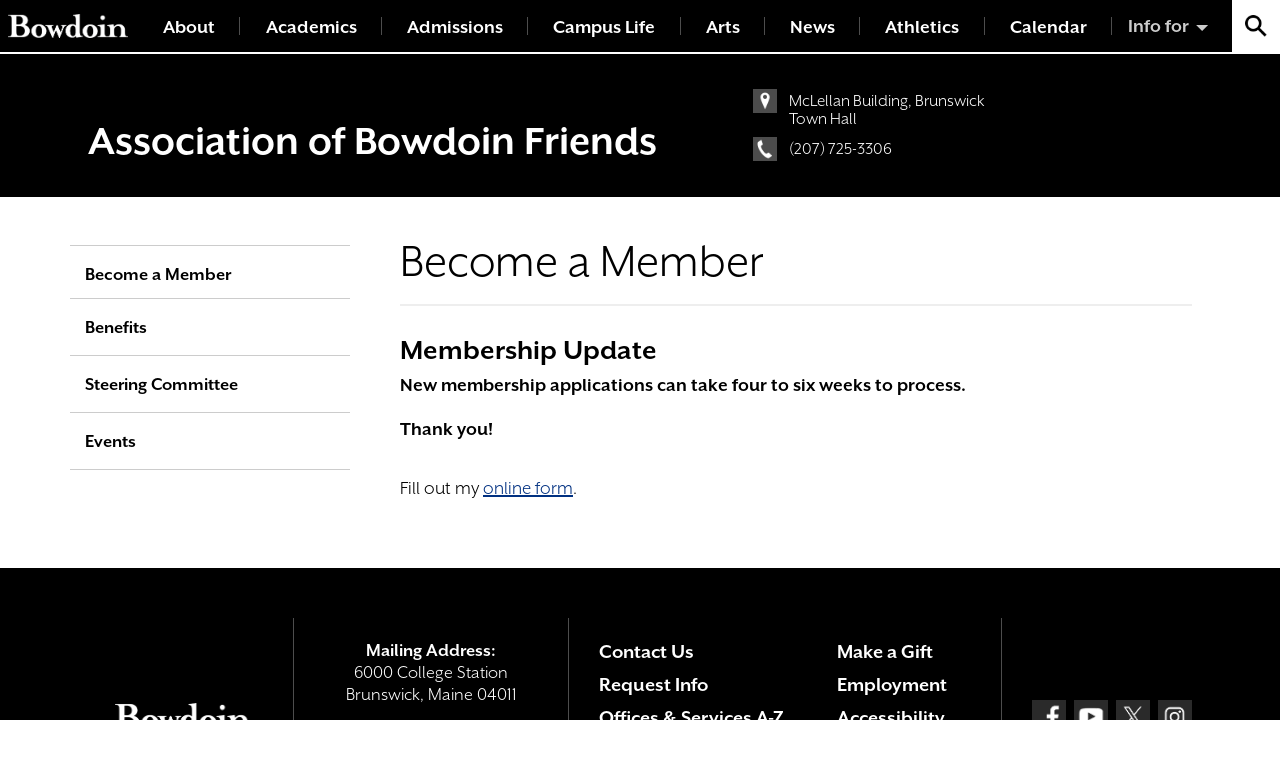

--- FILE ---
content_type: text/html; charset=UTF-8
request_url: https://www.bowdoin.edu/friends/become-a-member/index.html
body_size: 3703
content:
<!DOCTYPE html>
<html lang="en">
    <head>
        <meta charset="utf-8"/>
        <title>Become a Member | Bowdoin College</title>
        
        <meta content="6fbe3052ac1e009267b76e0e7262c14e" name="CMS_ID"/>
        <meta content="width=device-width, initial-scale=1" name="viewport"/>
		
		
		<meta content="Become a Member" property="og:title"/>
<meta content="" property="og:description"/>
<meta content="Association of Bowdoin Friends" property="og:site_name"/>
<meta content="website" property="og:type"/>
<meta content="https://www.bowdoin.edu/friends/become-a-member/index.html" property="og:url"/>

		
    
       <!-- Google Tag Manager -->
    <script>(function(w,d,s,l,i){w[l]=w[l]||[];w[l].push({'gtm.start':
    new Date().getTime(),event:'gtm.js'});var f=d.getElementsByTagName(s)[0],
    j=d.createElement(s),dl=l!='dataLayer'?'&l='+l:'';j.async=true;j.src=
    'https://www.googletagmanager.com/gtm.js?id='+i+dl;f.parentNode.insertBefore(j,f);
    })(window,document,'script','dataLayer','GTM-5MBCFP');</script>
    <!-- End Google Tag Manager -->
    
	<link href="https://www.bowdoin.edu/_files/img/favicon.ico" rel="shortcut icon"/>
	<link href="https://use.typekit.net/een5mpx.css" rel="stylesheet"/>
	<link href="https://www.bowdoin.edu/_files/css/global.css" rel="stylesheet" type="text/css"/>
	<link href="https://www.bowdoin.edu/_files/css/flickity.min.css" rel="stylesheet" type="text/css"/>
	<link href="https://www.bowdoin.edu/_files/css/fullscreen.css" rel="stylesheet" type="text/css"/>
	<link href="https://www.bowdoin.edu/_files/css/gallery-tiles.css" rel="stylesheet" type="text/css"/>
	<link href="https://www.bowdoin.edu/_files/css/new_landing_page.css" rel="stylesheet" type="text/css"/>
	<link href="https://www.bowdoin.edu/_files/css/mm-isotope.css" rel="stylesheet" type="text/css"/>

    </head>
    <body class="office-page office-plain-page">
        <!-- Google Tag Manager (noscript) --><!-- End Google Tag Manager (noscript) --><noscript><iframe aria-hidden="true" height="0" src="https://www.googletagmanager.com/ns.html?id=GTM-5MBCFP" style="display:none;visibility:hidden" width="0"></iframe></noscript>
        
<header class="site-header">
    <span class="skip-to-destination sr-only" id="skip-to-top">Top of page</span>
    <div class="site-header-inner">
	<a class="site-header-wordmark" href="https://www.bowdoin.edu/index.html" title="Bowdoin College Home"></a>
	<div class="site-header-nav">
		<button aria-expanded="false" class="site-header-nav-btn" title="Menu">
			<span class="label">Menu</span>
			<span class="icon">
				<span class="icon-bar"></span>
				<span class="icon-bar"></span>
				<span class="icon-bar"></span>
				<span class="icon-bar"></span>
			</span>
		</button>
		<nav class="site-header-nav-menu">
			<ul>
			    			            			            			                                                    						        			        

        			        			        			        			        			
        			
        			<li class="">
    					<a href="https://www.bowdoin.edu/about/index.html">About</a>
    				</li>
                			            			            			                                                    						        			        

        			        			        			        			        			
        			
        			<li class="">
    					<a href="https://www.bowdoin.edu/academics/index.html">Academics</a>
    				</li>
                			            			            			                                                    						        			        

        			        			        			        			        			
        			
        			<li class="">
    					<a href="https://www.bowdoin.edu/admissions/index.html">Admissions</a>
    				</li>
                			            			            			                                                    						        			        

        			        			        			        			        			
        			
        			<li class="">
    					<a href="https://www.bowdoin.edu/campus-life/index.html">Campus Life</a>
    				</li>
                			            			            			                                                    						        			        

        			        			        			        			        			
        			
        			<li class="">
    					<a href="https://www.bowdoin.edu/arts/index.html">Arts</a>
    				</li>
                			            			            			                                                    						        			        

        			        			        			        			        			
        			
        			<li class="">
    					<a href="https://www.bowdoin.edu/news/index.html">News</a>
    				</li>
                			        			        			        

        			        			        			        			        			
        			
        			<li class="">
    					<a href="https://athletics.bowdoin.edu/landing/index">Athletics</a>
    				</li>
                			        			        			        

        			        			        			        			        			
        			
        			<li class="">
    					<a href="https://calendar.bowdoin.edu/">Calendar</a>
    				</li>
                			</ul>
		</nav>
	</div>
	<div class="site-header-audiences">
		<button class="site-header-audiences-btn" title="Information For">Info for</button>
		<ul class="site-header-audiences-menu">
		    		        			        		            			<li>
    				<a href="https://www.bowdoin.edu/students/index.html">Current Students</a>
    			</li>
    				        			        		            			<li>
    				<a href="https://www.bowdoin.edu/faculty-gateway/index.html">Faculty</a>
    			</li>
    				        			        		            			<li>
    				<a href="https://www.bowdoin.edu/staff/index.html">Staff</a>
    			</li>
    				        			        		            			<li>
    				<a href="https://www.bowdoin.edu/alumni-families/index.html">Alumni</a>
    			</li>
    				        			        		            			<li>
    				<a href="https://www.bowdoin.edu/families/index.html">Families</a>
    			</li>
    				        			        		            			<li>
    				<a href="https://www.bowdoin.edu/community/index.html">Community</a>
    			</li>
    				        			        		            			<li>
    				<a href="https://www.bowdoin.edu/alumni-families/give/index.html">Giving</a>
    			</li>
    				        			        		            			<li>
    				<a href="https://www.bowdoin.edu/directory/index.html">Directory</a>
    			</li>
    				</ul>
	</div>
	<div class="site-header-search">
		<button class="site-header-search-btn" title="Search Bowdoin College"></button>
		<form action="/search/index.html" autocomplete="off" class="site-header-search-form" method="GET">
			<label class="sr-only" for="site-search">Search Bowdoin College</label>
            <input name="cx" type="hidden" value="013353341904883193524:ljk_n_5vqw4"/>
            <input name="cof" type="hidden" value="FORID:11"/>
            <input name="ie" type="hidden" value="UTF-8"/>
            <input autocomplete="off" class="quickaccess-search" id="site-search" name="q" placeholder="Search" type="text" value=""/>
			<button type="submit">
				<span class="sr-only">Search</span>
			</button>
		</form>
	</div>
	</div>
</header>



        
<div class="office-header" role="banner">
    <div class="container">
        <div class="row">
            <div class="col office-header-left">
                <h2 class="office-header-title"><a href="../index.html">Association of Bowdoin Friends</a></h2>
            </div>
            <div class="col-12 col-lg-5 office-header-right">
                <div class="row">
                    <div class="col info-links-col">
                                                <a class="info-link location gray" href="https://www.google.com/maps/search/McLellan%20Building,%20Brunswick%20Town%20Hall%20Brunswick,ME">McLellan Building, Brunswick Town Hall</a>
                                                        <a class="info-link phone gray" href="tel:+1(207) 725-3306">(207) 725-3306</a>
                        </div>
                    <div class="col-sm-5 info-links-col">
                                                                                                    </div>
                </div>
            </div>
        </div>
    </div>
</div>


        <div class="site-main-content small-padding">
            <div class="container">
                <div class="row">
                    


 
                                                                                                                                                                                                                                                                                                                                                                                                                                                                                                                                                                                                                 
 











<main class="standard-page-mainbar col-lg-9 order-lg-2">
        <h1 class="standard-page-title">Become a Member</h1>
            
            
                                        <div class="row">
                                        <div class="col-sm-12 rich-text" id="column-1">
                                                                                            <h2>Membership Update</h2>
<p><strong>New membership applications can take four to six weeks to process.</strong></p>
<p><strong>Thank you!</strong></p>
                                                            </div>
                                    </div>
                                            <div class="row">
                                        <div class="col-sm-12 rich-text" id="column-1">
                                                                                            <div id="wufoo-zpkl4sh07b977f">Fill out my <a href="https://bowdoin.wufoo.com/forms/zpkl4sh07b977f">online form</a>.</div>
<script type="text/javascript">// <![CDATA[
var zpkl4sh07b977f; (function(d, t) { var s = d.createElement(t), options = { 'userName':'bowdoin', 'formHash':'zpkl4sh07b977f', 'autoResize':true, 'height':'1428', 'async':true, 'host':'wufoo.com', 'header':'show', 'ssl':true }; s.src = ('https:' == d.location.protocol ?'https://':'http://') + 'secure.wufoo.com/scripts/embed/form.js'; s.onload = s.onreadystatechange = function() { var rs = this.readyState; if (rs) if (rs != 'complete') if (rs != 'loaded') return; try { zpkl4sh07b977f = new WufooForm(); zpkl4sh07b977f.initialize(options); zpkl4sh07b977f.display(); } catch (e) { } }; var scr = d.getElementsByTagName(t)[0], par = scr.parentNode; par.insertBefore(s, scr); })(document, 'script');
// ]]></script>
                                                            </div>
                                    </div>
                
    </main>
                    
                      
    <aside class="standard-page-sidebar left white col-lg-3 order-lg-1">
        <nav class="side-nav white">
                        <button class="side-nav-btn">In this section</button>
            <ul class="side-nav-menu">
                                                                                                                                                                                                                                                                                                             
                           
                            <li class="active">   
                                                                    <a href="index.html">                 Become a Member
</a>
                                                                                                </li> 
                                                                                                                                                                                                                                                                    
                           
                            <li class="">   
                                                                    <a href="../benefits/index.html">                 Benefits
</a>
                                                                                                </li> 
                                                                                                                                                                                                                                                                    
                           
                            <li class="">   
                                                                    <a href="../steering-committee/index.html">                 Steering Committee
</a>
                                                                                                </li> 
                                                                                                                                                                                                                                                                    
                           
                            <li class="">   
                                                                    <a href="../events/index.html">                 Events
</a>
                                                                                                </li> 
                                                                                            </ul>
        </nav>
                                                    



                                    </aside>





                </div>
            </div>
        </div>
        

        <div class="site-footer">
    <div class="container">
        <div class="flex-container">
            <div class="flex-col flex-col-1">
                <a class="site-footer-wordmark" href="https://www.bowdoin.edu/index.html" title="Bowdoin College Home"></a>
            </div>
            <div class="flex-col flex-col-2">
                <style>
                    .site-footer-contact {
                        font-size: 1.9rem;
                    }
                </style>
                <address class="site-footer-contact">
                    <br/>
                    
                    <strong>Mailing Address:</strong>
                        <br/>
                        6000 College Station
                        <br/>
                        Brunswick, Maine 04011
                    
                     <br/><br/>
                        <strong>GPS Address:</strong>
                          <br/>
                    <a href="https://goo.gl/maps/hnsbRtVTaZL2" target="_blank" title="view location on Google Maps">255 Maine Street
                        <br/>
                            Brunswick, Maine 04011
                        <br/>
                    </a>
                    <a href="tel:+12077253000">(207) 725-3000</a>    
                </address>
            </div>
            <div class="flex-col flex-col-3">
                <div class="site-footer-nav">
                    <ul>
                        <li>
                            <a href="https://www.bowdoin.edu/contact/index.html">Contact Us</a>
                        </li>
                        <li>
                            <a href="https://www.bowdoin.edu/alumni-families/give/index.html">Make a Gift</a>
                        </li>
                        <li>
                            <a href="https://www.bowdoin.edu/admissions/request-info/index.html">Request Info</a>
                        </li>
                        <li>
                            <a href="https://www.bowdoin.edu/employment/index.html">Employment</a>
                        </li>
                        <li>
                            <a href="https://www.bowdoin.edu/directory/offices-and-services.html">Offices &amp; Services A-Z</a>
                        </li>
                        <li>
                            <a href="https://www.bowdoin.edu/accessibility/index.html">Accessibility</a>
                        </li>
                        <li>
                            <a href="https://www.bowdoin.edu/academic-affairs/calendar/index.html">Academic Calendar</a>
                        </li>
                        <li>
                            <a href="https://www.bowdoin.edu/directory/index.html">Directory</a>
                        </li>
                        <li>
                            <a href="https://www.bowdoin.edu/title-ix/index.html">Title IX</a>
                        </li>
                        <li>
                            <a href="https://www.bowdoin.edu/office-legal-counsel/policies-and-procedures/index.html">Policies</a>
                        </li>
                    </ul>
                </div>
            </div>
            <div class="flex-col flex-col-4">
                <div class="social-icons site-footer-social">
                    <a class="facebook" href="https://www.facebook.com/Bowdoin">
                        <span class="sr-only">Facebook</span>
                    </a>
                    <a class="youtube" href="https://www.youtube.com/user/Bowdoin1794">
                        <span class="sr-only">Youtube</span>
                    </a>
                    <a class="twitter" href="https://twitter.com/bowdoincollege">
                        <span class="sr-only">Twitter</span>
                    </a>
                    <a class="instagram" href="https://www.instagram.com/bowdoincollege/">
                        <span class="sr-only">Instagram</span>
                    </a>
                </div>
            </div>
        </div>
    </div>
</div>
        
	<script src="https://www.bowdoin.edu/_files/js/jquery-3.2.1.min.js" type="text/javascript"></script>
	<script src="https://www.bowdoin.edu/_files/js/jquery.lw-quick-access.js" type="text/javascript"></script>
	<script src="https://www.bowdoin.edu/_files/js/public.js" type="text/javascript"></script>
	<script src="https://www.bowdoin.edu/_files/js/masonry.pkgd.min.js" type="text/javascript"></script>
	<script src="https://www.bowdoin.edu/_files/js/flickity.pkgd.min.js" type="text/javascript"></script>
	<script src="https://www.bowdoin.edu/_files/js/fullscreen.js" type="text/javascript"></script>
	<script src="https://www.bowdoin.edu/_files/js/gallery-tiles.js" type="text/javascript"></script>
	<script src="https://www.bowdoin.edu/_files/js/global.js" type="text/javascript"></script>
	<script src="https://www.bowdoin.edu/_files/js/alerts.js" type="text/javascript"></script>
	<script src="https://www.bowdoin.edu/_files/js/calendar-shi.js" type="text/javascript"></script>
	<script src="https://www.bowdoin.edu/_files/js/chart.js" type="text/javascript"></script>
	<script src="https://www.bowdoin.edu/_files/js/polyfill.min.js" type="text/javascript"></script>
	<script>
  (function() {
    var cx = '013353341904883193524:ljk_n_5vqw4';
    var gcse = document.createElement('script');
    gcse.type = 'text/javascript';
    gcse.async = true;
    gcse.src = 'https://cse.google.com/cse.js?cx=' + cx;
    var s = document.getElementsByTagName('script')[0];
    s.parentNode.insertBefore(gcse, s);
  })();
</script>

        
    </body>
</html>